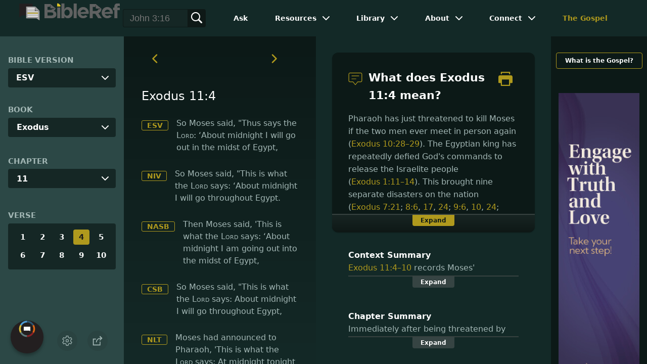

--- FILE ---
content_type: application/javascript
request_url: https://www.bibleref.com/summaries/Exodus-chapter-11.js
body_size: 646
content:
document.write("<center><b>Chapter Summary</b><br>Immediately after being threatened by Pharaoh (Exodus 10:28&ndash;29), Moses is given more instructions from the Lord. He is to instruct the Israelites to ask Egyptians for jewelry. Recent events will have intimidated them enough to be generous. God also tells Moses to predict the last and worst plague: the death off all Egyptian firstborn. This will be the most terrible disaster of Egypt&apos;s entire history. It will also lead directly to Israelite freedom. Moses expresses this grim promise in furious anger but is reassured by God that this is all part of an expected plan. </center>");


--- FILE ---
content_type: application/javascript
request_url: https://www.bibleref.com/summaries/Exodus-11-4thru11-10-context.js
body_size: 633
content:
document.write("<center><b>Context Summary</b><br>Exodus 11:4&ndash;10 records Moses&apos; declaration of the final plague. He is still in the presence of Pharaoh, who has just threated Moses with death after the ninth plague (Exodus 10:28&ndash;29). In the night, God will kill every firstborn in Egypt&mdash;including those of cattle, slaves, and even the royal family itself. The Israelites will be spared, and Egypt will beg for the Israelites to leave. Moses then leaves, furious at Pharaoh. God reminds Moses that Pharaoh was never going to submit; these events happened to proclaim God&apos;s power to the world.</center>");
